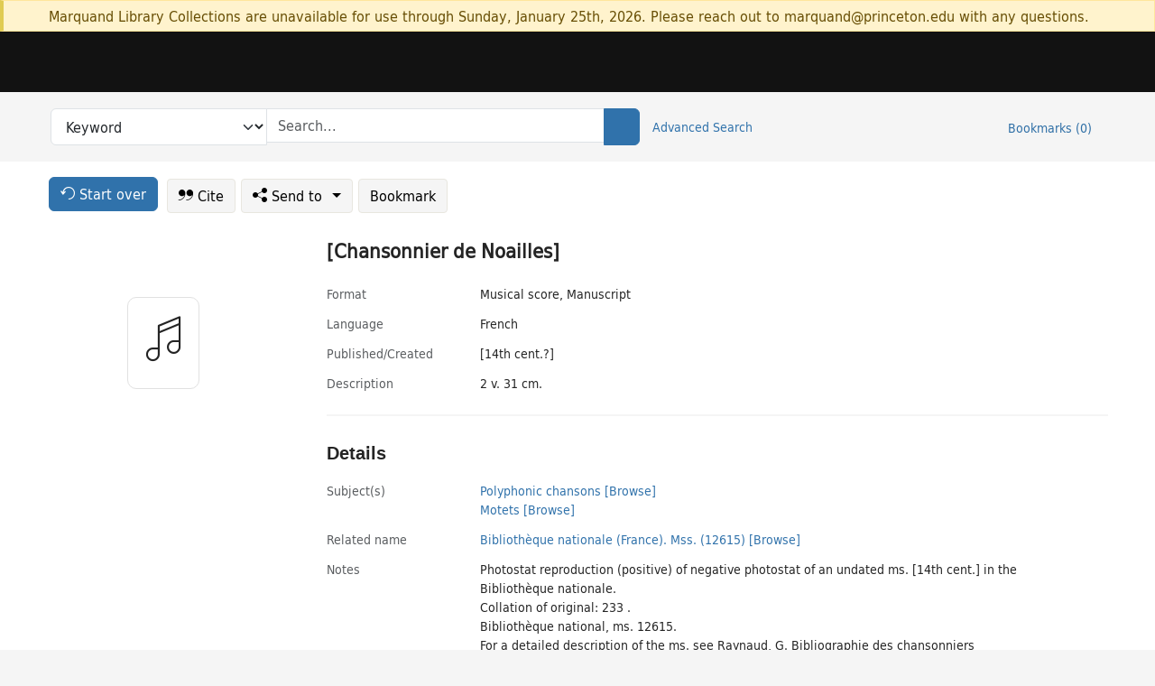

--- FILE ---
content_type: text/html; charset=utf-8
request_url: https://catalog.princeton.edu/catalog/9920802733506421
body_size: 6701
content:
<!DOCTYPE html>
<html lang="en" class="no-js">
  <head>
    <meta charset="utf-8">
    <meta http-equiv="Content-Type" content="text/html; charset=utf-8">

    <!-- Mobile viewport optimization h5bp.com/ad -->
    <meta name="HandheldFriendly" content="True">
    <meta name="viewport" content="width=device-width,initial-scale=1.0">

    <!-- OpenGraph metadata when sharing links, e.g., on FB -->
    <meta property="og:title" content="[Chansonnier de Noailles] - Princeton University Library Catalog" />

    <title>[Chansonnier de Noailles] - Princeton University Library Catalog</title>
    <link href="https://catalog.princeton.edu/catalog/opensearch.xml" title="Princeton University Library Catalog" type="application/opensearchdescription+xml" rel="search" />
    <link rel="icon" type="image/x-icon" href="/assets/favicon-d278d313ce27645290d60126dc43dc8f0e84a9ba48f4efce479d6f0658b6bf75.ico" />
    <link rel="stylesheet" href="/assets/application-3af77aa64cfa7f6fbcf80b1c315eabc1bff10f4c6c56076ffcda1f388acb0d84.css" media="screen" />
    <link rel="stylesheet" href="/assets/print-dab7197237f1eb28d6fec055fc9ab977543de68f256d5beae619e343a34441e0.css" media="print" />
    <link href="https://maxcdn.bootstrapcdn.com/font-awesome/4.6.3/css/font-awesome.min.css" rel="stylesheet" integrity="sha384-T8Gy5hrqNKT+hzMclPo118YTQO6cYprQmhrYwIiQ/3axmI1hQomh7Ud2hPOy8SP1" crossorigin="anonymous">
      <script src="/assets/application-c9dfbfddc1e70870388b93d2f5f4b5eaef990e1272748c6ea347f590144580f5.js"></script>
      <script src="/vite/assets/application-B5pptBav.js" crossorigin="anonymous" type="module"></script><link rel="modulepreload" href="/vite/assets/lux_import-gX-QkWxz.js" as="script" crossorigin="anonymous"><link rel="stylesheet" href="/vite/assets/lux_import-BmoZCljH.css" media="screen" />
    <script>window.Global = {"graphql":{"uri":"https://figgy.princeton.edu/graphql"},"figgy":{"url":"https://figgy.princeton.edu"}}</script>
    
    <script src="https://www.google.com/books/jsapi.js" defer="defer"></script>
    <meta name="csrf-param" content="authenticity_token" />
<meta name="csrf-token" content="TypqPbUvxtMdjf41XIY5uM3L_cr02hl1jERA8ya9wD9yRme6auyETQKUsD2ivmXZG9LDoDbD9-jM1cYOn55UbQ" />
    <link rel="alternate" title="xml" type="application/xml" href="https://catalog.princeton.edu/catalog/9920802733506421.xml" />
<link rel="alternate" title="marc" type="application/marc" href="https://catalog.princeton.edu/catalog/9920802733506421.marc" />
<link rel="alternate" title="marcxml" type="application/marcxml+xml" href="https://catalog.princeton.edu/catalog/9920802733506421.marcxml" />
<link rel="alternate" title="openurl_ctx_kev" type="application/x-openurl-ctx-kev" href="https://catalog.princeton.edu/catalog/9920802733506421.openurl_ctx_kev" />
<link rel="alternate" title="refworks_marc_txt" type="text/plain" href="https://catalog.princeton.edu/catalog/9920802733506421.refworks_marc_txt" />
<link rel="alternate" title="endnote" type="application/x-endnote-refer" href="https://catalog.princeton.edu/catalog/9920802733506421.endnote" />
<link rel="alternate" title="dc_xml" type="text/xml" href="https://catalog.princeton.edu/catalog/9920802733506421.dc_xml" />
<link rel="alternate" title="oai_dc_xml" type="text/xml" href="https://catalog.princeton.edu/catalog/9920802733506421.oai_dc_xml" />
<link rel="alternate" title="rdf_dc" type="text/xml" href="https://catalog.princeton.edu/catalog/9920802733506421.rdf_dc" />
<link rel="alternate" title="ris" type="application/x-research-info-systems" href="https://catalog.princeton.edu/catalog/9920802733506421.ris" />
<link rel="alternate" title="mendeley" type="application/x-research-info-systems" href="https://catalog.princeton.edu/catalog/9920802733506421.mendeley" />
<link rel="alternate" title="jsonld" type="application/ld+json" href="https://catalog.princeton.edu/catalog/9920802733506421.jsonld" />
<link rel="alternate" title="mla" type="text/html" href="https://catalog.princeton.edu/catalog/9920802733506421.mla" />
<link rel="alternate" title="apa" type="text/html" href="https://catalog.princeton.edu/catalog/9920802733506421.apa" />
<link rel="alternate" title="chicago_author_date" type="text/html" href="https://catalog.princeton.edu/catalog/9920802733506421.chicago_author_date" />
<link rel="alternate" title="chicago_notes_bibliography" type="text/html" href="https://catalog.princeton.edu/catalog/9920802733506421.chicago_notes_bibliography" />
    <!-- Google Tag Manager -->
<script>(function(w,d,s,l,i){w[l]=w[l]||[];w[l].push({'gtm.start':new Date().getTime(),event:'gtm.js'});var f=d.getElementsByTagName(s)[0],j=d.createElement(s),dl=l!='dataLayer'?'&l='+l:'';j.async=true;j.src='https://www.googletagmanager.com/gtm.js?id='+i+dl;f.parentNode.insertBefore(j,f);})(window,document,'script','dataLayer','GTM-W8GV6VVT');</script>
<!-- End Google Tag Manager -->

  </head>

  <body class="blacklight-catalog blacklight-catalog-show"
        data-bibdata-base-url="https://bibdata.princeton.edu" >
  <nav id="skip-link" role="navigation" aria-label="Skip links">
    <!-- Google Tag Manager (noscript) -->
<noscript><iframe aria-hidden='true' src="https://www.googletagmanager.com/ns.html?id=GTM-W8GV6VVT" height="0" width="0" style="display:none;visibility:hidden"></iframe></noscript>
<!-- End Google Tag Manager (noscript) -->

      <a class="element-invisible element-focusable rounded-bottom py-2 px-3" data-turbolinks="false" href="#search_field">Skip to search</a>
    <a class="element-invisible element-focusable rounded-bottom py-2 px-3" data-turbolinks="false" href="#main-container">Skip to main content</a>
    
  </nav>
    <div class="col-12 alert alert-warning announcement">
    <div class="container">
      <p>
      Marquand Library Collections are unavailable for use through Sunday, January 25th, 2026. Please reach out to marquand@princeton.edu with any questions.
      </p>
    </div>
  </div>

<header class="lux">
  <div class="pul_header">
      <orangelight-header bookmarks="0" :logged-in="false"></orangelight-header>
  </div>

    <div class="header__secondary">
      <nav class="container" aria-label='Search'>
        <div class="row">
          <div id="search-navbar" class="search-navbar navbar" role="search">
            <form class="search-query-form" action="https://catalog.princeton.edu/catalog" accept-charset="UTF-8" method="get">
  
    <label class="visually-hidden" for="search_field">Search in</label>
  <div class="input-group">
    

        <select id="search_field" aria-label="Targeted search options" class="form-select search-field" name="search_field"><option data-placeholder="Search..." value="all_fields">Keyword</option>
<option data-placeholder="Search..." value="title">Title (keyword)</option>
<option data-placeholder="Search..." value="author">Author (keyword)</option>
<option data-placeholder="Search..." value="subject">Subject (keyword)</option>
<option data-placeholder="Search..." value="left_anchor">Title starts with</option>
<option data-placeholder="Search..." value="browse_subject">Subject (browse)</option>
<option data-placeholder="Search..." value="browse_name">Author (browse)</option>
<option data-placeholder="Last name, first name. Title" value="name_title">Author (sorted by title)</option>
<option data-placeholder="e.g. P19.737.3" value="browse_cn">Call number (browse)</option></select>

    <label class="visually-hidden" for="q">search for</label>
      <span class="search-input">
            <input placeholder="Search..." class="search_q q form-control rounded-0" aria-label="search for" id="q" type="search" name="q" />
      </span>

    
        <button type="submit" class="btn btn-primary search-btn" id="search">
          <span class="submit-search-text visually-hidden">Search</span>
          <span class="lux">
            <lux-icon-base icon-name="search">
              <lux-icon-search class="lux-icon lux-icon-search" aria-hidden="true"></lux-icon-search>
            </lux-icon-base>
          </span>
        </button>
  </div>
</form>

            <ul class="search-options">
              <li>
                <a class="advanced_search" href="/advanced">Advanced Search</a>
              </li>
            </ul>
            <div class="user-utils">
  <ul class="nav justify-content-end">
    
      <li class="nav-item"><a id="bookmarks_nav" class="nav-link" href="/bookmarks">
  Bookmarks
  <span class="bookmarks-parens">
    (<span class="bookmarks-count" data-role='bookmark-counter'>0</span>)
  </span>
</a></li>
  </ul>
</div>

          </div>
        <div>
      </nav>
    </div>
</header>


  <dialog id="blacklight-modal" class="modal" data-turbo="false">
  <div class="modal-dialog modal-lg">
    <div class="modal-content">
    </div>
  </div>
</dialog>
 <!-- only render if page is using modal -->

  <main id="main-container" tabindex="-1">
    <div class="container">

      <h1 class="visually-hidden application-heading">Princeton University Library Catalog</h1>

      <div class="row">
  <div class="col-md-12">
    <div id="main-flashes" class="">
      <div class="flash_messages">
  <div class="container">
      
      
      
      
  </div>
</div>

    </div>
  </div>
</div>


      <div class="row">
          <div class="row">
  <div class='pagination-search-widgets'>
    <div class="col-xs px-1">
      <div class="button--start-over">
        <a class="catalog_startOverLink btn btn-primary" id="startOverLink" href="/"><span class="icon-refresh" aria-hidden="true"></span> <span>Start over</span></a>
      </div>
    </div>
    <div class="search-widgets col-xs">
  <ul class="navbar navbar-nav">
      <li>
        <a id="citeLink" data-blacklight-modal="trigger" class="btn btn-default" href="/catalog/9920802733506421/citation"><span class="icon-cite" aria-hidden="true"></span> Cite</a>
      </li>
    <li class="dropdown">
      <button class="btn btn-outline-primary dropdown-toggle" data-bs-toggle="dropdown"><span class="icon-share" aria-hidden="true"></span> Send <span class="d-none d-lg-inline">to <span class="caret"></span></span></button>
      <ul class="dropdown-menu position-absolute">
        <li class="sms">
          <a id="smsLink" data-blacklight-modal="trigger" class="icon-mobile dropdown-item" rel="nofollow" href="/catalog/9920802733506421/sms">SMS</a>
        </li>
        <li class="email">
          <a id="emailLink" data-blacklight-modal="trigger" class="icon-email dropdown-item" rel="nofollow" href="/catalog/9920802733506421/email">Email</a>
        </li>
          <li class="endnote">
            <a rel="nofollow" class="icon-external dropdown-item" href="/catalog/9920802733506421.endnote">EndNote</a>
          </li>
          <li class="refworks">
            <a rel="nofollow" class="icon-external dropdown-item" target="_blank" href="https://www.refworks.com/express/expressimport.asp?vendor=Princeton+University+Library+Catalog&amp;filter=MARC+Format&amp;encoding=65001&amp;url=https%3A%2F%2Fcatalog.princeton.edu%2Fcatalog%2F9920802733506421.refworks_marc_txt">RefWorks</a>
          </li>
          <li class="ris">
          <a rel="nofollow" class="icon-external dropdown-item" href="/catalog/9920802733506421.ris">RIS format (e.g. Zotero)</a>
          </li>
        <li class="print">
          <a href="javascript:if(window.print)window.print()" class="dropdown-item"><span class="icon-print" aria-hidden="true"></span>Printer</a>
        </li>
      </ul>
    </li>
    <li>
      <form data-doc-id="9920802733506421" data-present="In Bookmarks" data-absent="Bookmark" data-inprogress="Saving..." action="/bookmarks/9920802733506421" accept-charset="UTF-8" method="post"><input type="hidden" name="_method" value="put" autocomplete="off" /><input type="hidden" name="authenticity_token" value="A8f4CNx8pLN7ky4mZ368kncjo38xcjyiFni6VPlBpx9sSHMzRQMtF1jx4mciHKEKMQKdbj78u-plovjt2FPB5A" autocomplete="off" />
  <button name="button" type="submit" id="bookmark_toggle_9920802733506421" class="btn btn-btn-outline-secondary bookmark-button">Bookmark</button>
</form>
    </li>
  </ul>
</div>

  </div>  
</div>

<div id="main-content" class="col-12 main-content" data-host-id="">
  <div id="sidebar" class="blacklight-musical-score">
      
  <div class="document-thumbnail" data-oclc="[&quot;39734622&quot;]" data-bib-id="9920802733506421"><div class="default"></div></div>





    
  </div>
  <div id="content" class="content">
    
<div class="col-12 header-row">
    <h1 itemprop="name" lang="fr">[Chansonnier de Noailles]</h1>
</div>

    <dl class="dl-horizontal  dl-invert top-fields">
        <dt class="blacklight-format col-md-3">    Format
</dt>
  <dd class="col-md-9 blacklight-format">    Musical score, Manuscript
</dd>

        <dt class="blacklight-language_name_display col-md-3">    Language
</dt>
  <dd class="col-md-9 blacklight-language_name_display">    French
</dd>

        <dt class="blacklight-pub_created_display col-md-3">    Published/​Created
</dt>
  <dd class="col-md-9 blacklight-pub_created_display">    [14th cent.?]
</dd>

        <dt class="blacklight-description_display col-md-3">    Description
</dt>
  <dd class="col-md-9 blacklight-description_display">    2 v. 31 cm.
</dd>

</dl>

    <script>
      let libcalScript = document.createElement('script');
      libcalScript.type = 'text/javascript';
      libcalScript.src = 'https://libcal.princeton.edu/libmaps/blacklight';
      document.head.appendChild(libcalScript);
      function addStyle(styleString) {
        const style = document.createElement('style');
        style.textContent = styleString;
        document.head.append(style);
      }

      addStyle(`
          .springy-icon { display: none !important; }
          a.springy-button {
             font-size: 14px !important;
            }
  .springy-button-div {
      margin-left: 1.25em !important;
  }
  @media screen and (max-width: 480px) {
   .springy-button-div {
      margin-left: 0 !important;
    }
  }
  .springy-button {
    height:auto !important;
    cursor:pointer !important;
    display:inline-block !important;
    white-space:nowrap !important;
    margin:0 0 0px 0px !important;
    padding:.25rem .5rem !important;
    text-shadow:none !important;
    font-size:1rem !important;
    font-weight:bold !important;
    color:#3072AB !important;
    border-radius:3px !important;
    border-color: #3072AB !important;
    border-radius: 0.25rem !important;
    border-width: 1.5px !important;
    background-color: white !important;
    border-style: solid !important;
    line-height: inherit !important;
}

.springy-button:hover {
    background: #F5F9FF !important;
    color: #23578B !important;
}

.springy-button:active{
    background-color: #255783 !important;
    border-color: #225179 !important;
}
.springy-button:focus{
    color: #ffffff !important;
    background-color: #285e8d !important;
    border-color: #255783 !important;
    box-shadow: 0 0 0 0.2rem rgba(79, 135, 184, 0.5) !important;
}

      `);

    </script>
    
<div id="document" class="document blacklight-musical-score" itemscope  itemtype="http://schema.org/Thing" data-location="[&quot;mendel$facs&quot;, &quot;mendel$qk&quot;, &quot;Mendel Music Library&quot;]">
  <div id="doc_9920802733506421">
      <span vocab="http://id.loc.gov/vocabulary/identifiers/">
    <meta property="http://purl.org/library/oclcnum" content="39734622" />
</span>

      <h2>Details</h2>
<dl class="dl-horizontal  dl-invert document-details">
        <dt class="blacklight-lc_subject_display col-md-3">    Subject(s)
</dt>
  <dd class="col-md-9 blacklight-lc_subject_display">    <ul><li dir="ltr"><a class="search-subject" data-original-title="Search: Polyphonic chansons" href="/?f[lc_subject_facet][]=Polyphonic+chansons">Polyphonic chansons</a> <a class="browse-subject" data-original-title="Browse: Polyphonic chansons" aria-label="Browse: Polyphonic chansons" dir="ltr" href="/browse/subjects?q=Polyphonic+chansons&amp;vocab=lc_subject_facet">[Browse]</a></li><li dir="ltr"><a class="search-subject" data-original-title="Search: Motets" href="/?f[lc_subject_facet][]=Motets">Motets</a> <a class="browse-subject" data-original-title="Browse: Motets" aria-label="Browse: Motets" dir="ltr" href="/browse/subjects?q=Motets&amp;vocab=lc_subject_facet">[Browse]</a></li></ul>
</dd>

        
<dt class="blacklight-related-name">Related name</dt>
<dd><ul>
    <li class="blacklight-related-name" dir="ltr"><a class="search-related-name" data-original-title="Search: Bibliothèque nationale (France). Mss. (12615)" href="/?f[author_s][]=Bibliothe%CC%80que+nationale+%28France%29.+Mss.+%2812615%29">Bibliothèque nationale (France). Mss. (12615)</a>  <a class="browse-related-name" data-original-title="Search: Bibliothèque nationale (France). Mss. (12615)" href="/browse/names?q=Bibliothe%CC%80que+nationale+%28France%29.+Mss.+%2812615%29">[Browse]</a></li>
</ul></dd>

        <dt class="blacklight-notes_display col-md-3">    Notes
</dt>
  <dd class="col-md-9 blacklight-notes_display">    <ul id="notes_display-list"><li class="blacklight-notes_display" dir="ltr">Photostat reproduction (positive) of negative photostat of an undated ms. [14th cent.] in the Bibliothèque nationale.</li><li class="blacklight-notes_display" dir="ltr">Collation of original: 233 .</li><li class="blacklight-notes_display" dir="ltr">Bibliothèque national, ms. 12615.</li><li class="blacklight-notes_display" dir="ltr">For a detailed description of the ms. see Raynaud, G. Bibliographie des chansonniers français des XIIIe et XIVe siècles.</li><li class="blacklight-notes_display" dir="ltr">Leaves 179-197, which contain motets, have been reproduced on a larger scale and bound separately as v. 2.</li></ul>
</dd>

        <dt class="blacklight-reproduction_notes_display col-md-3">    Reproduction note
</dt>
  <dd class="col-md-9 blacklight-reproduction_notes_display">    Microfilm. Princeton (N.J.) : Princeton University Library Photographic Services, 1988. 2 microfilm reels : negative ; 35 mm.
</dd>

        <dt class="blacklight-oclc_s col-md-3">    OCLC
</dt>
  <dd class="col-md-9 blacklight-oclc_s">    39734622
</dd>

  <dt>Statement on responsible collection description</dt>
<dd>Princeton University Library aims to describe library materials in a manner that is respectful to the individuals and communities who create, use, and are represented in the collections we manage. <a href="https://library.princeton.edu/about/responsible-collection-description" target="_blank"
   aria-label="Read more about Statement responsible collection description (opens in new tab)">Read more...</a></dd>

</dl>

  </div>
</div>

<!-- COinS, for Zotero among others. -->
<span class="Z3988" aria-hidden='true' title="url_ver=Z39.88-2004&amp;url_ctx_fmt=info%3Aofi%2Ffmt%3Akev%3Amtx%3Actx&amp;ctx_ver=Z39.88-2004&amp;ctx_tim=2026-01-14T10%3A15%3A33%2B00%3A00&amp;ctx_id=&amp;ctx_enc=info%3Aofi%2Fenc%3AUTF-8&amp;rft.genre=unknown&amp;rft.title=Chansonnier+de+Noailles&amp;rft.creator=Bibliothe%CC%80que+nationale+%28France%29.&amp;rft.format=musical+score&amp;rft.date=1301&amp;rft_val_fmt=info%3Aofi%2Ffmt%3Akev%3Amtx%3Aunknown&amp;rft_id=https%3A%2F%2Fcatalog.princeton.edu%2Fcatalog%2F9920802733506421&amp;rft_id=info%3Aoclcnum%2F39734622&amp;rfr_id=info%3Asid%2Fcatalog.princeton.edu%3Agenerator"></span>



      <dl class="dl-horizontal dl-invert">
        <dt class="other-views">Other views</dt>
        <dd class="classic-views">
          <a id="staffLink" href="/catalog/9920802733506421/staff_view">Staff view</a>
        </dd>
      </dl>
    <nav class="navbar navbar-expand-lg harmful-content-feedback" aria-label="Feedback">
  <a title="Ask a Question" class="ask-a-question" data-blacklight-modal="trigger" href="/ask_a_question?ask_a_question_form%5Bid%5D=9920802733506421&amp;ask_a_question_form%5Btitle%5D=%5BChansonnier+de+Noailles%5D">Ask a Question</a>
  <a title="Suggest a Correction" class="suggest-correction" data-blacklight-modal="trigger" href="/suggest_correction?suggest_correction_form%5Bid%5D=9920802733506421&amp;suggest_correction_form%5Btitle%5D=%5BChansonnier+de+Noailles%5D">Suggest a Correction</a>
</nav>

  </div>
  <div id="aside" class="blacklight-musical-score">
    <h2 class="visually-hidden">Supplementary Information</h2>
    
  </div>
</div>

      </div>

    </div>
    <div class="lux">
      <bookmark-login-dialog login-url="/users/sign_in?origin=%2Fcatalog%2F9920802733506421"></bookmark-login-dialog>
    </div>
  </main>
  <div class="pul_footer">
  <div class="container">
    <footer class="lux">
      <lux-library-footer></lux-library-footer>
    </footer>
  </div>
</div>

  <script>
    // Intentionally block DOM parsing until we have removed the no-js class,
    // to avoid layout shifts
    document.querySelector('html').classList.remove('no-js');
  </script>
  </body>
</html>
